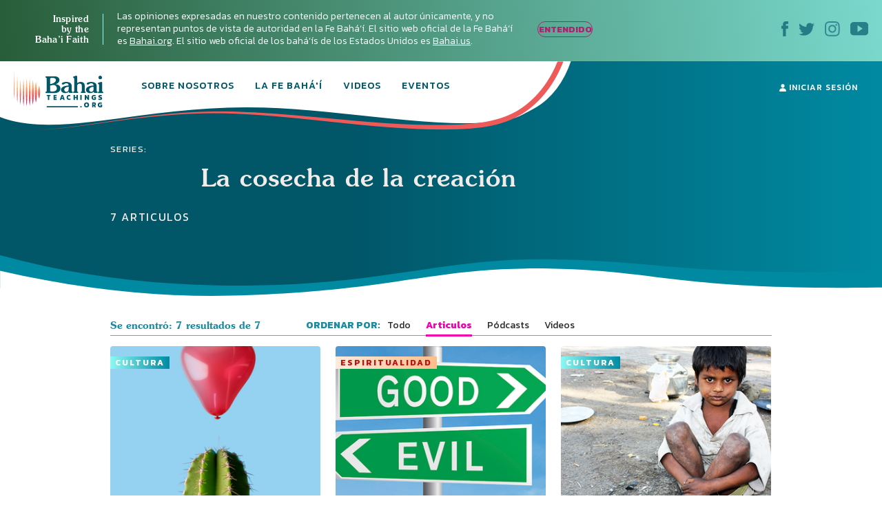

--- FILE ---
content_type: text/html; charset=UTF-8
request_url: https://bahaiteachings.org/es/series/la-cosecha-de-la-creacion/?FilterBy=Articles
body_size: 19785
content:
<!DOCTYPE html><html lang="es-ES"><head><meta charset="UTF-8"><style>.follow-insta,.footer,#country{content-visibility:auto;contain-intrinsic-size:1px 1000px;}</style><link rel="preconnect" href="https://media.bahaiteachings.org" /><link data-optimized="2" rel="stylesheet" href="https://bahaiteachings.org/wp-content/litespeed/css/a41b70374c437d268ba71d1e389ee59d.css?ver=af6a2" /><meta name="HandheldFriendly" content="True"/><meta name="mobile-web-app-capable" content="yes"><meta name="MobileOptimized" content="320"/><meta name="viewport" content="width=device-width, initial-scale=1.0"><link rel="icon" type="image/png" href="https://bahaiteachings.org/wp-content/themes/new-bahaiteachings/static/img/favicons/favicon-196x196.png"
 sizes="196x196"><link rel="icon" type="image/png" href="https://bahaiteachings.org/wp-content/themes/new-bahaiteachings/static/img/favicons/favicon-160x160.png"
 sizes="160x160"><link rel="icon" type="image/png" href="https://bahaiteachings.org/wp-content/themes/new-bahaiteachings/static/img/favicons/favicon-96x96.png"
 sizes="96x96"><link rel="icon" type="image/png" href="https://bahaiteachings.org/wp-content/themes/new-bahaiteachings/static/img/favicons/favicon-60x60.png"
 sizes="60x60"><link rel="icon" type="image/png" href="https://bahaiteachings.org/wp-content/themes/new-bahaiteachings/static/img/favicons/favicon-32x32.png"
 sizes="32x32"><link rel="icon" type="image/png" href="https://bahaiteachings.org/wp-content/themes/new-bahaiteachings/static/img/favicons/favicon-16x16.png"
 sizes="16x16"><meta name="msapplication-TileImage"
 content="https://bahaiteachings.org/wp-content/themes/new-bahaiteachings/static/img/favicons/mstile-144x144.png"><meta name="msapplication-TileColor" content="#2b5797"><meta name="application-name" content="BahaiTeachings"><meta name="apple-mobile-web-app-title" content="BahaiTeachings"><meta name="mobile-web-app-capable" content="BahaiTeachings"><link rel="apple-touch-icon" sizes="57x57"
 href="https://bahaiteachings.org/wp-content/themes/new-bahaiteachings/static/img/favicons/apple-touch-icon-57x57.png"><link rel="apple-touch-icon" sizes="114x114"
 href="https://bahaiteachings.org/wp-content/themes/new-bahaiteachings/static/img/favicons/apple-touch-icon-114x114.png"><link rel="apple-touch-icon" sizes="72x72"
 href="https://bahaiteachings.org/wp-content/themes/new-bahaiteachings/static/img/favicons/apple-touch-icon-72x72.png"><link rel="apple-touch-icon" sizes="144x144"
 href="https://bahaiteachings.org/wp-content/themes/new-bahaiteachings/static/img/favicons/apple-touch-icon-144x144.png"><link rel="apple-touch-icon" sizes="60x60"
 href="https://bahaiteachings.org/wp-content/themes/new-bahaiteachings/static/img/favicons/apple-touch-icon-60x60.png"><link rel="apple-touch-icon" sizes="120x120"
 href="https://bahaiteachings.org/wp-content/themes/new-bahaiteachings/static/img/favicons/apple-touch-icon-120x120.png"><link rel="apple-touch-icon" sizes="76x76"
 href="https://bahaiteachings.org/wp-content/themes/new-bahaiteachings/static/img/favicons/apple-touch-icon-76x76.png"><link rel="apple-touch-icon" sizes="152x152"
 href="https://bahaiteachings.org/wp-content/themes/new-bahaiteachings/static/img/favicons/apple-touch-icon-152x152.png"><link rel='preconnect' href='https://fonts.gstatic.com' crossorigin><link rel='preload' as='style' href="https://fonts.googleapis.com/css?family=Kanit:300,300i,400,400i,500,500i,600,600i,700,700i&display=swap&subset=latin-ext" fetchpriority="low" onload="this.rel='stylesheet'"><link rel='preload' as='style' href="https://fonts.googleapis.com/css?family=Zilla+Slab:300,300i,400,400i,500,500i,600,600i,700,700i&display=swap&subset=latin-ext" fetchpriority="low" onload="this.rel='stylesheet'"><link rel="preload" href="https://bahaiteachings.org/wp-content/themes/new-bahaiteachings/static/fonts/souvenir/Souvenir-Medium.otf" as="font"
 crossorigin="anonymous"><link rel="preload" as="style" href="https://bahaiteachings.org/wp-content/cache/autoptimize/css/autoptimize_single_83ba63a4b688deb5bd6a15bb5b0ac9c4.css?ver=6.3.2" fetchpriority="low" onload="this.rel='stylesheet'"><link rel="preload" as="style" href="https://bahaiteachings.org/wp-content/cache/autoptimize/css/autoptimize_single_45929b37d5051372234ca4d603fcbb11.css?ver=6.3.2" fetchpriority="low" onload="this.rel='stylesheet'"><link rel="preload" as="style" href="https://bahaiteachings.org/wp-content/cache/autoptimize/css/autoptimize_single_9a9e46c028017cfbd7dfdb3fb5061404.css?ver=6.3.2" fetchpriority="low" onload="this.rel='stylesheet'"><link rel="preload" as="style" href="https://bahaiteachings.org/wp-content/cache/autoptimize/css/autoptimize_single_52b1e44779fd50631822a2faeb17f6f8.css?ver=6.3.2" fetchpriority="low" onload="this.rel='stylesheet'"><title>Series: La cosecha de la creación - BahaiTeachings.org</title> <script defer src="[data-uri]"></script> <link rel="dns-prefetch" href="//tags.tiqcdn.com"><meta name='robots' content='index, follow, max-image-preview:large, max-snippet:-1, max-video-preview:-1' /> <script defer src="[data-uri]"></script> <link rel="canonical" href="https://bahaiteachings.org/es/series/la-cosecha-de-la-creacion/" /><meta property="og:locale" content="es_ES" /><meta property="og:type" content="article" /><meta property="og:title" content="Series: La cosecha de la creación" /><meta property="og:url" content="https://bahaiteachings.org/es/series/la-cosecha-de-la-creacion/" /><meta property="og:site_name" content="BahaiTeachings.org" /><meta name="twitter:card" content="summary_large_image" /> <script type="application/ld+json" class="yoast-schema-graph">{"@context":"https://schema.org","@graph":[{"@type":"CollectionPage","@id":"https://bahaiteachings.org/es/series/la-cosecha-de-la-creacion/","url":"https://bahaiteachings.org/es/series/la-cosecha-de-la-creacion/","name":"Series: La cosecha de la creación","isPartOf":{"@id":"https://bahaiteachings.org/es/#website"},"primaryImageOfPage":{"@id":"https://bahaiteachings.org/es/series/la-cosecha-de-la-creacion/#primaryimage"},"image":{"@id":"https://bahaiteachings.org/es/series/la-cosecha-de-la-creacion/#primaryimage"},"thumbnailUrl":"https://bahaiteachings.s3.us-west-1.amazonaws.com/2026/01/26055753/BT-COVER-1.png","breadcrumb":{"@id":"https://bahaiteachings.org/es/series/la-cosecha-de-la-creacion/#breadcrumb"},"inLanguage":"es"},{"@type":"ImageObject","inLanguage":"es","@id":"https://bahaiteachings.org/es/series/la-cosecha-de-la-creacion/#primaryimage","url":"https://bahaiteachings.s3.us-west-1.amazonaws.com/2026/01/26055753/BT-COVER-1.png","contentUrl":"https://bahaiteachings.s3.us-west-1.amazonaws.com/2026/01/26055753/BT-COVER-1.png","width":1118,"height":690},{"@type":"BreadcrumbList","@id":"https://bahaiteachings.org/es/series/la-cosecha-de-la-creacion/#breadcrumb","itemListElement":[{"@type":"ListItem","position":1,"name":"Home","item":"https://bahaiteachings.org/es/"},{"@type":"ListItem","position":2,"name":"La cosecha de la creación"}]},{"@type":"WebSite","@id":"https://bahaiteachings.org/es/#website","url":"https://bahaiteachings.org/es/","name":"BahaiTeachings.org","description":"Personal perspectives inspired by Baha&#039;i teachings","publisher":{"@id":"https://bahaiteachings.org/es/#organization"},"potentialAction":[{"@type":"SearchAction","target":{"@type":"EntryPoint","urlTemplate":"https://bahaiteachings.org/es/?s={search_term_string}"},"query-input":"required name=search_term_string"}],"inLanguage":"es"},{"@type":"Organization","@id":"https://bahaiteachings.org/es/#organization","name":"BahaiTeachings.org","url":"https://bahaiteachings.org/es/","logo":{"@type":"ImageObject","inLanguage":"es","@id":"https://bahaiteachings.org/es/#/schema/logo/image/","url":"https://bahaiteachings.s3.us-west-1.amazonaws.com/2023/11/02051806/logo-desktop.png","contentUrl":"https://bahaiteachings.s3.us-west-1.amazonaws.com/2023/11/02051806/logo-desktop.png","width":130,"height":55,"caption":"BahaiTeachings.org"},"image":{"@id":"https://bahaiteachings.org/es/#/schema/logo/image/"}}]}</script>  <script defer id="pys-version-script" src="[data-uri]"></script> <link rel='dns-prefetch' href='//media.bahaiteachings.org' /><link rel="alternate" type="application/rss+xml" title="BahaiTeachings.org &raquo; Feed" href="https://bahaiteachings.org/es/feed/" /><link rel="alternate" type="application/rss+xml" title="BahaiTeachings.org &raquo; Feed de los comentarios" href="https://bahaiteachings.org/es/comments/feed/" /><link rel="alternate" type="application/rss+xml" title="BahaiTeachings.org &raquo; La cosecha de la creación Series Feed" href="https://bahaiteachings.org/es/series/la-cosecha-de-la-creacion/feed/" /> <script defer id="jquery-core-js-extra" src="[data-uri]"></script> <script type='text/javascript' src='https://bahaiteachings.org/wp-includes/js/jquery/jquery.min.js?ver=3.7.0' id='jquery-core-js'></script> <script data-optimized="1" defer type='text/javascript' src='https://bahaiteachings.org/wp-content/litespeed/js/28759b8f3edffd0006bf0eb8ea27d431.js?ver=2e3f3' id='jquery-migrate-js'></script> <script data-optimized="1" defer type='text/javascript' src='https://bahaiteachings.org/wp-content/litespeed/js/30523e269c5cd80a17ece1ffe1e880a8.js?ver=fc3c1' id='jquery.fitvids-js'></script> <script defer id="fvp-frontend-js-extra" src="[data-uri]"></script> <script data-optimized="1" defer type='text/javascript' src='https://bahaiteachings.org/wp-content/litespeed/js/26908d8b0f02d00f1ef8384dc2b06540.js?ver=3f5de' id='fvp-frontend-js'></script> <script data-optimized="1" defer type='text/javascript' src='https://bahaiteachings.org/wp-content/litespeed/js/161b692df796a84b671d9c2e63fcf92c.js?ver=18d1b' id='printomatic-js-js'></script> <script data-optimized="1" defer type='text/javascript' src='https://bahaiteachings.org/wp-content/litespeed/js/a6256e5682afb40a4a6d7c93118f825c.js?ver=87632' id='_bahaiteachings-jquery-cookie-js'></script> <script data-optimized="1" defer type='text/javascript' src='https://bahaiteachings.org/wp-content/litespeed/js/9838b478e59b486736f5d2dd56d72f45.js?ver=d153c' id='jquery-bind-first-js'></script> <script data-optimized="1" defer type='text/javascript' src='https://bahaiteachings.org/wp-content/litespeed/js/38a7b28711a5d559c8fd6c7c2fa4a2d3.js?ver=7727f' id='js-cookie-pys-js'></script> <script id='pys-js-extra' type="litespeed/javascript">var pysOptions={"staticEvents":{"facebook":{"init_event":[{"delay":0,"type":"static","name":"PageView","pixelIds":["1304039469723024"],"eventID":"313e5c6d-af25-4463-9b63-f4fa2102c035","params":{"page_title":"La cosecha de la creaci\u00f3n","post_type":"series","post_id":1032,"plugin":"PixelYourSite","user_role":"guest","event_url":"bahaiteachings.org\/es\/series\/la-cosecha-de-la-creacion\/"},"e_id":"init_event","ids":[],"hasTimeWindow":!1,"timeWindow":0,"woo_order":"","edd_order":""}]}},"dynamicEvents":[],"triggerEvents":[],"triggerEventTypes":[],"facebook":{"pixelIds":["1304039469723024"],"advancedMatching":[],"advancedMatchingEnabled":!0,"removeMetadata":!1,"contentParams":{"post_type":"series","post_id":1032,"content_name":"La cosecha de la creaci\u00f3n"},"commentEventEnabled":!0,"wooVariableAsSimple":!1,"downloadEnabled":!0,"formEventEnabled":!0,"serverApiEnabled":!0,"wooCRSendFromServer":!1,"send_external_id":null},"debug":"","siteUrl":"https:\/\/bahaiteachings.org","ajaxUrl":"https:\/\/bahaiteachings.org\/wp-admin\/admin-ajax.php","ajax_event":"124f72eaa9","enable_remove_download_url_param":"1","cookie_duration":"7","last_visit_duration":"60","enable_success_send_form":"","ajaxForServerEvent":"1","send_external_id":"1","external_id_expire":"180","google_consent_mode":"1","gdpr":{"ajax_enabled":!1,"all_disabled_by_api":!1,"facebook_disabled_by_api":!1,"analytics_disabled_by_api":!1,"google_ads_disabled_by_api":!1,"pinterest_disabled_by_api":!1,"bing_disabled_by_api":!1,"externalID_disabled_by_api":!1,"facebook_prior_consent_enabled":!0,"analytics_prior_consent_enabled":!0,"google_ads_prior_consent_enabled":null,"pinterest_prior_consent_enabled":!0,"bing_prior_consent_enabled":!0,"cookiebot_integration_enabled":!1,"cookiebot_facebook_consent_category":"marketing","cookiebot_analytics_consent_category":"statistics","cookiebot_tiktok_consent_category":"marketing","cookiebot_google_ads_consent_category":null,"cookiebot_pinterest_consent_category":"marketing","cookiebot_bing_consent_category":"marketing","consent_magic_integration_enabled":!1,"real_cookie_banner_integration_enabled":!1,"cookie_notice_integration_enabled":!1,"cookie_law_info_integration_enabled":!1,"analytics_storage":{"enabled":!0,"value":"granted","filter":!1},"ad_storage":{"enabled":!0,"value":"granted","filter":!1},"ad_user_data":{"enabled":!0,"value":"granted","filter":!1},"ad_personalization":{"enabled":!0,"value":"granted","filter":!1}},"cookie":{"disabled_all_cookie":!1,"disabled_start_session_cookie":!1,"disabled_advanced_form_data_cookie":!1,"disabled_landing_page_cookie":!1,"disabled_first_visit_cookie":!1,"disabled_trafficsource_cookie":!1,"disabled_utmTerms_cookie":!1,"disabled_utmId_cookie":!1},"tracking_analytics":{"TrafficSource":"direct","TrafficLanding":"undefined","TrafficUtms":[],"TrafficUtmsId":[]},"woo":{"enabled":!1},"edd":{"enabled":!1}}</script> <script data-optimized="1" type="litespeed/javascript" data-src='https://bahaiteachings.org/wp-content/litespeed/js/a1d7915523473b71de462fd4d03ed0f8.js?ver=59a8b' id='pys-js'></script> <script defer id="__ytprefs__-js-extra" src="[data-uri]"></script> <script data-optimized="1" defer type='text/javascript' src='https://bahaiteachings.org/wp-content/litespeed/js/6ca54f4b92bd2ade7e724b5e9c54f310.js?ver=3122e' id='__ytprefs__-js'></script> <link rel="https://api.w.org/" href="https://bahaiteachings.org/wp-json/" /><link rel="alternate" type="application/json" href="https://bahaiteachings.org/wp-json/wp/v2/series/1032" /><link rel="EditURI" type="application/rsd+xml" title="RSD" href="https://bahaiteachings.org/xmlrpc.php?rsd" /><meta name="generator" content="WordPress 6.3.2" />  <script defer src="[data-uri]"></script>  <noscript><style id="rocket-lazyload-nojs-css">.rll-youtube-player, [data-lazy-src]{display:none !important;}</style></noscript><link rel="preload" fetchpriority="high" as="image" href="https://bahaiteachings.org/wp-content/themes/new-bahaiteachings/static/img/header-mobile-360.png" type="image/png">  <script defer src="[data-uri]"></script>  <script defer src="[data-uri]"></script> <link rel="alternate"
 href="https://bahaiteachings.org/es/series/la-cosecha-de-la-creacion/?FilterBy=Articles"
 hreflang="es"/> <script defer src="[data-uri]"></script> </head><body class="archive tax-series term-la-cosecha-de-la-creacion term-1032 group-blog">  <script defer src="[data-uri]"></script>  <noscript><iframe src="https://www.googletagmanager.com/ns.html?id=GTM-TTSXT32"
 height="0" width="0" style="display:none;visibility:hidden"></iframe></noscript><div class="bahai-form-open-overlay"></div><div class="top-info _show"><div class="container-big"><div class="flex-btw"><div class="top-info__text"><div class="top-info__title title">Inspired <br class='no-tablet no-mobile'> by the <br class='no-tablet no-mobile'> Baha’i Faith <a href="javascript:void(0)" class="top-info__trigger" id="js-top-info__trigger"></a></div><div class="top-info__desc"> Las opiniones expresadas en nuestro contenido pertenecen al autor únicamente, y no representan puntos de vista de autoridad en la Fe Bahá‘í. El sitio web oficial de la Fe Bahá‘í es <a href="https://www.bahai.org/es" target="_blank">Bahai.org</a>. El sitio web oficial de los bahá’ís de los Estados Unidos es <a href="https://www.bahai.us" target="_blank">Bahai.us</a>.</div> <a href="javascript:void(0)" class="top-info-desktop__trigger no-mobile no-tablet"
 id="js-top-info-desktop__trigger">ENTENDIDO</a></div><div class="top-info__social no-mobile"> <a href="https://www.facebook.com/BahaiTeachingsSpanish" target="_blank" class="top-info__social__link"> <noscript><img src="https://bahaiteachings.org/wp-content/themes/new-bahaiteachings/static/img/icons/icon-fb.svg" alt="Facebook"
 width="10" height="22"></noscript><img class="lazyload" src='data:image/svg+xml,%3Csvg%20xmlns=%22http://www.w3.org/2000/svg%22%20viewBox=%220%200%2010%2022%22%3E%3C/svg%3E' data-src="https://bahaiteachings.org/wp-content/themes/new-bahaiteachings/static/img/icons/icon-fb.svg" alt="Facebook"
 width="10" height="22"> </a> <a href="https://twitter.com/BT_Espanol" target="_blank" class="top-info__social__link"> <noscript><img src="https://bahaiteachings.org/wp-content/themes/new-bahaiteachings/static/img/icons/icon-twitter.svg" alt="Twitter"
 width="23" height="19"></noscript><img class="lazyload" src='data:image/svg+xml,%3Csvg%20xmlns=%22http://www.w3.org/2000/svg%22%20viewBox=%220%200%2023%2019%22%3E%3C/svg%3E' data-src="https://bahaiteachings.org/wp-content/themes/new-bahaiteachings/static/img/icons/icon-twitter.svg" alt="Twitter"
 width="23" height="19"> </a> <a href="https://www.instagram.com/bahaiteachings_spanish" target="_blank" class="top-info__social__link"> <noscript><img src="https://bahaiteachings.org/wp-content/themes/new-bahaiteachings/static/img/icons/icon-instagram-blue.svg"
 alt="Instagram" width="22" height="22"></noscript><img class="lazyload" src='data:image/svg+xml,%3Csvg%20xmlns=%22http://www.w3.org/2000/svg%22%20viewBox=%220%200%2022%2022%22%3E%3C/svg%3E' data-src="https://bahaiteachings.org/wp-content/themes/new-bahaiteachings/static/img/icons/icon-instagram-blue.svg"
 alt="Instagram" width="22" height="22"> </a> <a href="https://www.youtube.com/channel/UCGAuRL71dTSCI2IAT-pGA3A?sub_confirmation=1" target="_blank" class="top-info__social__link"> <noscript><img src="https://bahaiteachings.org/wp-content/themes/new-bahaiteachings/static/img/icons/icon-youtube.svg" alt="YouTube"
 width="26" height="20"></noscript><img class="lazyload" src='data:image/svg+xml,%3Csvg%20xmlns=%22http://www.w3.org/2000/svg%22%20viewBox=%220%200%2026%2020%22%3E%3C/svg%3E' data-src="https://bahaiteachings.org/wp-content/themes/new-bahaiteachings/static/img/icons/icon-youtube.svg" alt="YouTube"
 width="26" height="20"> </a></div></div></div></div><header class="header sticky" style="--color: #fff;"><div class="container-big"> <noscript><img style="display: none;" src="https://bahaiteachings.org/wp-content/themes/new-bahaiteachings/static/img/header-mobile.png" alt=""></noscript><img class="lazyload" style="display: none;" src='data:image/svg+xml,%3Csvg%20xmlns=%22http://www.w3.org/2000/svg%22%20viewBox=%220%200%20210%20140%22%3E%3C/svg%3E' data-src="https://bahaiteachings.org/wp-content/themes/new-bahaiteachings/static/img/header-mobile.png" alt=""><div class="flex-btw"><div class="header__mobile flex-btw"><div class="logo"> <a href="/es" class="logo_link"> <noscript><img src="https://bahaiteachings.org/wp-content/themes/new-bahaiteachings/static/img/logo-mobile-main.png"
 alt="BahaiTeachings.org" class="no-desktop" width="210" height="40"></noscript><img src='data:image/svg+xml,%3Csvg%20xmlns=%22http://www.w3.org/2000/svg%22%20viewBox=%220%200%20210%2040%22%3E%3C/svg%3E' data-src="https://bahaiteachings.org/wp-content/themes/new-bahaiteachings/static/img/logo-mobile-main.png"
 alt="BahaiTeachings.org" class="lazyload no-desktop" width="210" height="40"> <noscript><img src="https://bahaiteachings.org/wp-content/themes/new-bahaiteachings/static/img/logo-desktop.svg"
 alt="BahaiTeachings.org" class="no-mobile no-tablet" width="130" height="50"></noscript><img src='data:image/svg+xml,%3Csvg%20xmlns=%22http://www.w3.org/2000/svg%22%20viewBox=%220%200%20130%2050%22%3E%3C/svg%3E' data-src="https://bahaiteachings.org/wp-content/themes/new-bahaiteachings/static/img/logo-desktop.svg"
 alt="BahaiTeachings.org" class="lazyload no-mobile no-tablet" width="130" height="50"> </a></div> <a href="javascript:void(0)" class="mobile-menu-burger" id="js-mobile-menu"> <span></span> <span></span> <span></span> </a></div><div class="mobile-menu flex-btw"><ul class="nav"><li class="nav__item  "> <a href="https://bahaiteachings.org/es/nosotros/ "
 class="nav__link  ">Sobre Nosotros</a></li><li class="nav__item  "> <a href="https://bahaiteachings.org/es/fe-bahai/ "
 class="nav__link  ">La Fe Bahá'í</a></li><li class="nav__item  "> <a href="https://bahaiteachings.org/es/el-video/ "
 class="nav__link  ">Videos</a></li><li class="nav__item  "> <a href="https://bahaiteachings.org/events/ "
 class="nav__link  ">Eventos</a></li><li class="nav__item  no-desktop"> <a href="#join-newsletter "
 class="nav__link  open-popup-link">Recibe nuestro boletín</a></li><li class="nav__item no-desktop"><a href="/es/iniciar-sesion/"
 class="nav__link">Iniciar Sesión</a></li></ul><div class="header__login no-mobile no-tablet"> <a href="/es/iniciar-sesion/" class="nav__link"> <svg xmlns="http://www.w3.org/2000/svg" fill="#fff" width="10" height="11"
 viewBox="0 0 10 11"> <path d="M9.526 10.882H.474c-.218 0-.384-.17-.384-.393C.09 7.713 1.833 6.181 5 6.181s4.91 1.532 4.91 4.308c0 .223-.166.393-.384.393zM5 5.605c-1.41 0-2.551-1.27-2.551-2.829C2.449 1.257 3.55.118 5 .118s2.551 1.14 2.551 2.658c0 1.559-1.14 2.829-2.551 2.829z"/> </svg> Iniciar Sesión </a></div><div class="header__info"><div class="m-b-10">Las opiniones expresadas en nuestro contenido pertenecen al autor únicamente, y no representan puntos de vista de autoridad en la Fe Bahá’í.</div> <a data-tool="toggle" data-action="open-forms" class="header__info__link"> ¿Quiero ser bahá'í? <i
 class="icon icon-arrow-link-black"></i></a></div><div id="for-static-form-tablet" style="order: 5; width: 100%;"></div></div></div></div></header> <script defer src="[data-uri]"></script> <div class="after-header"></div><div class="content-padder"><div class="main-banner"><div class="main-banner category-banner series-banner"
 style="background: linear-gradient(to right, #015668 0%, #015668 40%, #008aa2 100%);"><div class="container-fluid"><div class="main-banner__img category-banner-line"><div class="no-mobile"> <svg xmlns="http://www.w3.org/2000/svg" width="1920" height="91" viewBox="0 0 1920 91"> <path fill="#008aa2" fill-rule="evenodd"
 d="M-94.643-240.011L-183-60.623C17.37 20.045 236.233 62.451 473.59 66.593c356.037 6.213 474.48-60.816 732.937-56.306 258.456 4.51 269.924 38.456 789.221 24.365 154.605-4.196 240.59-30.792 257.956-79.788l-.02-.007c21.836 72.128-64.16 110.818-257.988 116.072-519.542 14.083-540.635-34.634-799.213-39.137-258.578-4.504-331.04 49.542-690.222 58.642C266.806 96.502 10.386 53.761-263-37.786l168.357-202.225z"/> <path transform="translate(0, 30)" fill="#FFF" fill-rule="evenodd"
 d="M1196.135.266c245.453 4.276 276.917 48.397 723.856 40.818L1920 64H0V4.976C176.306 45.017 344.943 62.998 505.913 58.92 865.094 49.816 937.557-4.238 1196.135.266z"/> </svg></div><div class="no-tablet no-desktop"> <svg xmlns="http://www.w3.org/2000/svg" width="320" height="38" viewBox="0 0 320 38"> <path fill="#008aa2" fill-rule="evenodd"
 d="M-132.485-89.504L-155-18.165C-101.08 12.612-42.398 28 21.048 28 116.217 28 147.554.443 216.64.443c69.086 0 72.309 13.459 211.01 4.225 40.984-2.729 63.802-13.787 68.456-33.174 5.844 28.378-16.97 44.282-68.442 47.71-138.671 9.238-144.531-10.07-213.602-10.07S125.892 31.22 30.02 37.353C-33.895 41.44-102.568 26.157-176-8.501l43.515-81.003z"/> <path transform="translate(0, 8)" fill="#FFF" fill-rule="evenodd"
 d="M214.062 0c44.073 0 62.41 7.891 105.936 11.195L320 35H0v-6.165a321.37 321.37 0 0 0 30.02-.508C125.893 22.171 144.99 0 214.062 0z"/> </svg></div></div></div><div class="main-banner__text category-banner-block"><div class="container"><div class="series-banner-text"><div class="banner-subcat-name">SERIES:</div><h1 class="series-title">La cosecha de la creación</h1><div class="series-count">7 ARTICULOS</div></div></div></div></div></div><div class="container"><div class="search-sort"><div class="flex-btw"><div class="sort-result title"> Se encontró: 7 resultados de 7</div><div class="sort-items no-desktop"> <span class="sort-name">ORDENAR POR: </span> <select name="forma" onchange="location = this.value;" class="sort-select" id="js-sort-styler"><option value="https://bahaiteachings.org/es/series/la-cosecha-de-la-creacion?FilterBy=All"
 >Todo</option><option value="https://bahaiteachings.org/es/series/la-cosecha-de-la-creacion?FilterBy=Articles"
 selected                                                            >Articulos</option><option value="https://bahaiteachings.org/es/series/la-cosecha-de-la-creacion?FilterBy=Podcasts"
 >Pódcasts</option><option value="https://bahaiteachings.org/es/series/la-cosecha-de-la-creacion?FilterBy=Videos"
 >Videos</option> </select></div><div class="sort-items no-mobile no-tablet"> <span class="sort-name">ORDENAR POR: </span><ul class="sort-nav"><li class="sort-nav__item  ?>"> <a href="https://bahaiteachings.org/es/series/la-cosecha-de-la-creacion?FilterBy=All" class="sort-nav__link"> Todo </a></li><li class="sort-nav__item sort-nav__item_active"> <a href="https://bahaiteachings.org/es/series/la-cosecha-de-la-creacion?FilterBy=Articles" class="sort-nav__link"> Articulos </a></li><li class="sort-nav__item "> <a href="https://bahaiteachings.org/es/series/la-cosecha-de-la-creacion?FilterBy=Podcasts" class="sort-nav__link"> Pódcasts </a></li><li class="sort-nav__item "> <a href="https://bahaiteachings.org/es/series/la-cosecha-de-la-creacion?FilterBy=Videos" class="sort-nav__link"> Videos </a></li></ul></div></div></div></div><div class="content"><div class="container"><div class="posts flex-btw"><div class="post-item post-tablet-half post-mobile-full post-type-default"> <a href="https://bahaiteachings.org/es/artes-and-cultura/" class="post-item__tag tag_history"
 style="background: linear-gradient(to right, #8cf8f2 0, #008aa2 100%);
 color:#ffffff">CULTURA</a> <a href="https://bahaiteachings.org/es/por-que-sufrimos/"><div class="post-item__img"> <picture><source data-srcset="https://media.bahaiteachings.org/2026/01/26055753/BT-COVER-1__v522x235__crop_upscale.webp"><noscript><img src="https://media.bahaiteachings.org/2026/01/26055753/BT-COVER-1__v522x235__crop_upscale.jpeg" alt="¿Por qué sufrimos?" class=""></noscript><img src='data:image/svg+xml,%3Csvg%20xmlns=%22http://www.w3.org/2000/svg%22%20viewBox=%220%200%20210%20140%22%3E%3C/svg%3E' data-src="https://media.bahaiteachings.org/2026/01/26055753/BT-COVER-1__v522x235__crop_upscale.jpeg" alt="¿Por qué sufrimos?" class="lazyload "></picture></div> </a><div class="post-item__desc"> <a href="https://bahaiteachings.org/es/por-que-sufrimos/"><h3 class="post-item__title title-h3 m-t-5">¿Por qué sufrimos?</h3> </a><div class="author m-t-5"> Marco Oliveira</div></div></div><div class="post-item post-tablet-half post-mobile-full post-type-default"> <a href="https://bahaiteachings.org/es/espiritualidad/" class="post-item__tag tag_history"
 style="background: linear-gradient(to right, #feebdb 0, #fbbe8b 100%);
 color:#be1313">ESPIRITUALIDAD</a> <a href="https://bahaiteachings.org/es/que-es-la-maldad-extrema/"><div class="post-item__img"> <picture><source data-srcset="https://media.bahaiteachings.org/2014/12/What-is-Extreme-Evil-__v522x235__crop_upscale.webp"><noscript><img src="https://media.bahaiteachings.org/2014/12/What-is-Extreme-Evil-__v522x235__crop_upscale.jpeg" alt="¿Qué es la maldad extrema?" class=""></noscript><img src='data:image/svg+xml,%3Csvg%20xmlns=%22http://www.w3.org/2000/svg%22%20viewBox=%220%200%20210%20140%22%3E%3C/svg%3E' data-src="https://media.bahaiteachings.org/2014/12/What-is-Extreme-Evil-__v522x235__crop_upscale.jpeg" alt="¿Qué es la maldad extrema?" class="lazyload "></picture></div> </a><div class="post-item__desc"> <a href="https://bahaiteachings.org/es/que-es-la-maldad-extrema/"><h3 class="post-item__title title-h3 m-t-5">¿Qué es la maldad extrema?</h3> </a><div class="author m-t-5"> Marco Oliveira</div></div></div><div class="post-item post-tablet-half post-mobile-full post-type-default"> <a href="https://bahaiteachings.org/es/artes-and-cultura/" class="post-item__tag tag_history"
 style="background: linear-gradient(to right, #8cf8f2 0, #008aa2 100%);
 color:#ffffff">CULTURA</a> <a href="https://bahaiteachings.org/es/un-punto-de-partida-para-comprender-el-sufrimiento/"><div class="post-item__img"> <picture><source data-srcset="https://media.bahaiteachings.org/2014/12/a-starting-point-for-understanding-suffering__v522x235__crop_upscale.webp"><noscript><img src="https://media.bahaiteachings.org/2014/12/a-starting-point-for-understanding-suffering__v522x235__crop_upscale.jpeg" alt="Un punto de partida para comprender el sufrimiento" class=""></noscript><img src='data:image/svg+xml,%3Csvg%20xmlns=%22http://www.w3.org/2000/svg%22%20viewBox=%220%200%20210%20140%22%3E%3C/svg%3E' data-src="https://media.bahaiteachings.org/2014/12/a-starting-point-for-understanding-suffering__v522x235__crop_upscale.jpeg" alt="Un punto de partida para comprender el sufrimiento" class="lazyload "></picture></div> </a><div class="post-item__desc"> <a href="https://bahaiteachings.org/es/un-punto-de-partida-para-comprender-el-sufrimiento/"><h3 class="post-item__title title-h3 m-t-5">Un punto de partida para comprender el sufrimiento</h3> </a><div class="author m-t-5"> Marco Oliveira</div></div></div><div class="post-item post-tablet-half post-mobile-full post-type-default"> <a href="https://bahaiteachings.org/es/espiritualidad/" class="post-item__tag tag_history"
 style="background: linear-gradient(to right, #feebdb 0, #fbbe8b 100%);
 color:#be1313">ESPIRITUALIDAD</a> <a href="https://bahaiteachings.org/es/como-ven-las-personas-espirituales-el-sufrimiento-extremo/"><div class="post-item__img"> <picture><source data-srcset="https://media.bahaiteachings.org/2014/12/How-Spiritual-People-See-Extreme-Suffering__v522x235__crop_upscale.webp"><noscript><img src="https://media.bahaiteachings.org/2014/12/How-Spiritual-People-See-Extreme-Suffering__v522x235__crop_upscale.jpeg" alt="Cómo ven las personas espirituales el sufrimiento extremo" class=""></noscript><img src='data:image/svg+xml,%3Csvg%20xmlns=%22http://www.w3.org/2000/svg%22%20viewBox=%220%200%20210%20140%22%3E%3C/svg%3E' data-src="https://media.bahaiteachings.org/2014/12/How-Spiritual-People-See-Extreme-Suffering__v522x235__crop_upscale.jpeg" alt="Cómo ven las personas espirituales el sufrimiento extremo" class="lazyload "></picture></div> </a><div class="post-item__desc"> <a href="https://bahaiteachings.org/es/como-ven-las-personas-espirituales-el-sufrimiento-extremo/"><h3 class="post-item__title title-h3 m-t-5">Cómo ven las personas espirituales el sufrimiento extremo</h3> </a><div class="author m-t-5"> Marco Oliveira</div></div></div><div class="post-item post-tablet-half post-mobile-full post-type-default"> <a href="https://bahaiteachings.org/es/artes-and-cultura/" class="post-item__tag tag_history"
 style="background: linear-gradient(to right, #8cf8f2 0, #008aa2 100%);
 color:#ffffff">CULTURA</a> <a href="https://bahaiteachings.org/es/puede-el-sufrimiento-ser-justo-y-proporcional/"><div class="post-item__img"> <picture><source data-srcset="https://media.bahaiteachings.org/2014/12/Can-Suffering-Be-Fair-and-Proportional-__v522x235__crop_upscale.webp"><noscript><img src="https://media.bahaiteachings.org/2014/12/Can-Suffering-Be-Fair-and-Proportional-__v522x235__crop_upscale.jpeg" alt="¿Puede el sufrimiento ser justo y proporcional?" class=""></noscript><img src='data:image/svg+xml,%3Csvg%20xmlns=%22http://www.w3.org/2000/svg%22%20viewBox=%220%200%20210%20140%22%3E%3C/svg%3E' data-src="https://media.bahaiteachings.org/2014/12/Can-Suffering-Be-Fair-and-Proportional-__v522x235__crop_upscale.jpeg" alt="¿Puede el sufrimiento ser justo y proporcional?" class="lazyload "></picture></div> </a><div class="post-item__desc"> <a href="https://bahaiteachings.org/es/puede-el-sufrimiento-ser-justo-y-proporcional/"><h3 class="post-item__title title-h3 m-t-5">¿Puede el sufrimiento ser justo y proporcional?</h3> </a><div class="author m-t-5"> Marco Oliveira</div></div></div><div class="post-item post-tablet-half post-mobile-full post-type-default"> <a href="https://bahaiteachings.org/es/religion-es/" class="post-item__tag tag_history"
 style="background: linear-gradient(to right, #008aa2 0, #015668 100%);
 color:#ffffff">RELIGIóN</a> <a href="https://bahaiteachings.org/es/como-define-el-mal/"><div class="post-item__img"> <picture><source data-srcset="https://media.bahaiteachings.org/2014/12/How-Do-You-Define-Evil-__v522x235__crop_upscale.webp"><noscript><img src="https://media.bahaiteachings.org/2014/12/How-Do-You-Define-Evil-__v522x235__crop_upscale.jpeg" alt="¿Cómo define el mal?" class=""></noscript><img src='data:image/svg+xml,%3Csvg%20xmlns=%22http://www.w3.org/2000/svg%22%20viewBox=%220%200%20210%20140%22%3E%3C/svg%3E' data-src="https://media.bahaiteachings.org/2014/12/How-Do-You-Define-Evil-__v522x235__crop_upscale.jpeg" alt="¿Cómo define el mal?" class="lazyload "></picture></div> </a><div class="post-item__desc"> <a href="https://bahaiteachings.org/es/como-define-el-mal/"><h3 class="post-item__title title-h3 m-t-5">¿Cómo define el mal?</h3> </a><div class="author m-t-5"> Marco Oliveira</div></div></div><div class="post-item post-tablet-half post-mobile-full post-type-default"> <a href="https://bahaiteachings.org/es/espiritualidad/" class="post-item__tag tag_history"
 style="background: linear-gradient(to right, #feebdb 0, #fbbe8b 100%);color:#be1313"> ESPIRITUALIDAD </a> <a href="https://bahaiteachings.org/es/es-el-sufrimiento-una-prueba-divina/"><div class="post-item__img"> <picture><source data-srcset="https://media.bahaiteachings.org/2015/01/is-suffering-a-divine-test__v522x235__crop_upscale.webp"><noscript><img src="https://media.bahaiteachings.org/2015/01/is-suffering-a-divine-test__v522x235__crop_upscale.jpeg" alt="¿Es el sufrimiento una prueba divina?" class=""></noscript><img src='data:image/svg+xml,%3Csvg%20xmlns=%22http://www.w3.org/2000/svg%22%20viewBox=%220%200%20210%20140%22%3E%3C/svg%3E' data-src="https://media.bahaiteachings.org/2015/01/is-suffering-a-divine-test__v522x235__crop_upscale.jpeg" alt="¿Es el sufrimiento una prueba divina?" class="lazyload "></picture></div> </a><div class="post-item__desc"> <a href="https://bahaiteachings.org/es/es-el-sufrimiento-una-prueba-divina/"><h3 class="post-item__title title-h3 m-t-5">¿Es el sufrimiento una prueba divina?</h3> </a><div class="author m-t-5"> Marco Oliveira</div></div></div></div></div></div></div><div class="how-bottom-fix no-tablet no-desktop" id="become-form-settings"
 data-error_required="casilla obligatoria"
 data-error_invalid="casilla inválida"
 data-error_invalid_email="correo inválido"  data-form_view="hidden"
 data-form_view_tablet="hidden"
 data-form_type="fixed"
 data-scroll_top="1700"><div class="how-bottom-block"> <a data-tool="toggle" data-action="open-forms" class="how-bottom-open"></a><div class="how-bottom-link">Conecta con los Bahá'ís de tu área</div> <a data-tool="toggle" data-action="close-opener" class="how-bottom-close">x</a></div></div> <div class="follow-insta "><div class="container"><div class="title follow-insta__title"> Síguenos en Instagram <a href="https://www.instagram.com/bahaiteachings_spanish" class="follow-instagram-link" target="_blank"> @bahaiteachings_spanish</a></div></div><div class="container-fluid"><div class="follow-insta__carousel"><ul id="rudr_instafeed"></ul><div id="sb_instagram" class="sbi sbi_col_10  sbi_width_resp" style="padding-bottom: 20px;width: 100%;" data-feedid="sbi_17841404123662953#8" data-res="thumb" data-cols="10" data-num="8" data-shortcode-atts="{&quot;user&quot;:&quot;bahaiteachings_spanish&quot;,&quot;imageres&quot;:&quot;thumb&quot;,&quot;cachetime&quot;:30}"  data-postid="33907" data-locatornonce="ce39375e33" data-sbi-flags="favorLocal"><div id="sbi_images"  style="gap: 20px;"><div class="bahaiteachings_sbi_item sbi_type_image sbi_new sbi_transition" id="bahaiteachings_sbi_18304789885258329" data-date="1768563531"><div class="sbi_photo_wrap"> <a class="bahaiteachings_sbi_photo" href="https://www.instagram.com/p/DTkfeO_iFrb/" target="_blank" rel="noopener nofollow"  > <span class="sbi-screenreader">De igual modo, cuando os encontréis con personas </span> <picture><source media="(min-width:400px)" data-srcset="https://media.bahaiteachings.org/sb-instagram-feed-images/616383377_18427589650137456_1929261437654092456_n__v400x400__crop_upscale.webp"><source media="(min-width:400px)" data-srcset="https://media.bahaiteachings.org/sb-instagram-feed-images/616383377_18427589650137456_1929261437654092456_n__v400x400__crop_upscale.jpeg"><source data-srcset="https://media.bahaiteachings.org/sb-instagram-feed-images/616383377_18427589650137456_1929261437654092456_n__v284x284__crop_upscale.webp"><noscript><img src="https://media.bahaiteachings.org/sb-instagram-feed-images/616383377_18427589650137456_1929261437654092456_n__v284x284__crop_upscale.jpeg" alt="De igual modo, cuando os encontréis con personas cuyas opiniones difieren de las vuestras, no les volváis la cara. Todas están buscando la verdad, y existen muchos caminos que conducen a ella. La verdad tiene muchos aspectos, pero siempre es una.
No permitáis que la diferencia de opinión, o la diversidad de pensamiento os distancien de vuestros semejantes, o que sea causa de discordia, de odio y rivalidad en vuestro corazón. Por el contrario, indagad diligentemente la verdad y haced de todos los seres humanos vuestros amigos. Todo edificio se construye con muchas piedras diferentes; sin embargo, cada una depende de la otra en un grado tal que si alguna se desplazara, todo el edificio sufriría; y y si alguna fuese defectuosa, la estructura sería imperfecta. - #AbdulBaha  #Bahai #Espiritualidad #Unidad #Humanidad
(La sabiduría de Abdu’l-Bahá)" class=""></noscript><img src='data:image/svg+xml,%3Csvg%20xmlns=%22http://www.w3.org/2000/svg%22%20viewBox=%220%200%20210%20140%22%3E%3C/svg%3E' data-src="https://media.bahaiteachings.org/sb-instagram-feed-images/616383377_18427589650137456_1929261437654092456_n__v284x284__crop_upscale.jpeg" alt="De igual modo, cuando os encontréis con personas cuyas opiniones difieren de las vuestras, no les volváis la cara. Todas están buscando la verdad, y existen muchos caminos que conducen a ella. La verdad tiene muchos aspectos, pero siempre es una.
No permitáis que la diferencia de opinión, o la diversidad de pensamiento os distancien de vuestros semejantes, o que sea causa de discordia, de odio y rivalidad en vuestro corazón. Por el contrario, indagad diligentemente la verdad y haced de todos los seres humanos vuestros amigos. Todo edificio se construye con muchas piedras diferentes; sin embargo, cada una depende de la otra en un grado tal que si alguna se desplazara, todo el edificio sufriría; y y si alguna fuese defectuosa, la estructura sería imperfecta. - #AbdulBaha  #Bahai #Espiritualidad #Unidad #Humanidad
(La sabiduría de Abdu’l-Bahá)" class="lazyload "></picture> </a></div></div><div class="bahaiteachings_sbi_item sbi_type_image sbi_new sbi_transition" id="bahaiteachings_sbi_18087970013101623" data-date="1768388594"><div class="sbi_photo_wrap"> <a class="bahaiteachings_sbi_photo" href="https://www.instagram.com/p/DTfRzoiCFvD/" target="_blank" rel="noopener nofollow"  > <span class="sbi-screenreader">En el jardín de tu corazón no plantes sino la ro</span> <picture><source media="(min-width:400px)" data-srcset="https://media.bahaiteachings.org/sb-instagram-feed-images/615345523_18427362049137456_913108555207988285_n__v400x400__crop_upscale.webp"><source media="(min-width:400px)" data-srcset="https://media.bahaiteachings.org/sb-instagram-feed-images/615345523_18427362049137456_913108555207988285_n__v400x400__crop_upscale.jpeg"><source data-srcset="https://media.bahaiteachings.org/sb-instagram-feed-images/615345523_18427362049137456_913108555207988285_n__v284x284__crop_upscale.webp"><noscript><img src="https://media.bahaiteachings.org/sb-instagram-feed-images/615345523_18427362049137456_913108555207988285_n__v284x284__crop_upscale.jpeg" alt="En el jardín de tu corazón no plantes sino la rosa del amor, y no te desligues del ruiseñor del afecto y del deseo. Atesora la compañía de los justos... - #Bahaullah⠀
⠀
#Bahai #Amor #Justicia #Espiritualidad" class=""></noscript><img src='data:image/svg+xml,%3Csvg%20xmlns=%22http://www.w3.org/2000/svg%22%20viewBox=%220%200%20210%20140%22%3E%3C/svg%3E' data-src="https://media.bahaiteachings.org/sb-instagram-feed-images/615345523_18427362049137456_913108555207988285_n__v284x284__crop_upscale.jpeg" alt="En el jardín de tu corazón no plantes sino la rosa del amor, y no te desligues del ruiseñor del afecto y del deseo. Atesora la compañía de los justos... - #Bahaullah⠀
⠀
#Bahai #Amor #Justicia #Espiritualidad" class="lazyload "></picture> </a></div></div><div class="bahaiteachings_sbi_item sbi_type_image sbi_new sbi_transition" id="bahaiteachings_sbi_18557198797007445" data-date="1768225961"><div class="sbi_photo_wrap"> <a class="bahaiteachings_sbi_photo" href="https://www.instagram.com/p/DTabm8YiAAy/" target="_blank" rel="noopener nofollow"  > <span class="sbi-screenreader">¡La alegría nos da alas! Cuando estamos contento</span> <picture><source media="(min-width:400px)" data-srcset="https://media.bahaiteachings.org/sb-instagram-feed-images/615895390_18427152052137456_2143137080204082850_n__v400x400__crop_upscale.webp"><source media="(min-width:400px)" data-srcset="https://media.bahaiteachings.org/sb-instagram-feed-images/615895390_18427152052137456_2143137080204082850_n__v400x400__crop_upscale.jpeg"><source data-srcset="https://media.bahaiteachings.org/sb-instagram-feed-images/615895390_18427152052137456_2143137080204082850_n__v284x284__crop_upscale.webp"><noscript><img src="https://media.bahaiteachings.org/sb-instagram-feed-images/615895390_18427152052137456_2143137080204082850_n__v284x284__crop_upscale.jpeg" alt="¡La alegría nos da alas! Cuando estamos contentos nuestra fuerza es más vital, nuestra inteligencia más aguda y nuestro entendimiento menos nublado. Nos sentimos más capacitados para enfrentarnos con el mundo y para encontrar nuestra esfera de utilidad. Pero cuando la tristeza nos visita nos debilitamos, nuestro vigor nos abandona, nuestro entendimiento se nubla y nuestra inteligencia se vela. Las realidades de la vida parecen eludir nuestra comprensión, los ojos de nuestro espíritu no aciertan a descubrir los misterios sagrados, y nos convertimos en seres casi muertos.  No existe ser humano que no esté sometido a estas dos influencias; pero todos los sufrimientos y las penas que existen provienen del mundo material; el mundo espiritual sólo confiere alegría. - #AbdulBaha  #Bahai #Felicidad #Alegria #Espiritualidad
(La Sabiduría de Abdu’l-Bahá)" class=""></noscript><img src='data:image/svg+xml,%3Csvg%20xmlns=%22http://www.w3.org/2000/svg%22%20viewBox=%220%200%20210%20140%22%3E%3C/svg%3E' data-src="https://media.bahaiteachings.org/sb-instagram-feed-images/615895390_18427152052137456_2143137080204082850_n__v284x284__crop_upscale.jpeg" alt="¡La alegría nos da alas! Cuando estamos contentos nuestra fuerza es más vital, nuestra inteligencia más aguda y nuestro entendimiento menos nublado. Nos sentimos más capacitados para enfrentarnos con el mundo y para encontrar nuestra esfera de utilidad. Pero cuando la tristeza nos visita nos debilitamos, nuestro vigor nos abandona, nuestro entendimiento se nubla y nuestra inteligencia se vela. Las realidades de la vida parecen eludir nuestra comprensión, los ojos de nuestro espíritu no aciertan a descubrir los misterios sagrados, y nos convertimos en seres casi muertos.  No existe ser humano que no esté sometido a estas dos influencias; pero todos los sufrimientos y las penas que existen provienen del mundo material; el mundo espiritual sólo confiere alegría. - #AbdulBaha  #Bahai #Felicidad #Alegria #Espiritualidad
(La Sabiduría de Abdu’l-Bahá)" class="lazyload "></picture> </a></div></div><div class="bahaiteachings_sbi_item sbi_type_image sbi_new sbi_transition" id="bahaiteachings_sbi_17935383057117637" data-date="1768064952"><div class="sbi_photo_wrap"> <a class="bahaiteachings_sbi_photo" href="https://www.instagram.com/p/DTVogfhCJYR/" target="_blank" rel="noopener nofollow"  > <span class="sbi-screenreader">Nunca pierdas la confianza en Dios. Ten siempre es</span> <picture><source media="(min-width:400px)" data-srcset="https://media.bahaiteachings.org/sb-instagram-feed-images/613726033_18426943276137456_3880857392431388498_n__v400x400__crop_upscale.webp"><source media="(min-width:400px)" data-srcset="https://media.bahaiteachings.org/sb-instagram-feed-images/613726033_18426943276137456_3880857392431388498_n__v400x400__crop_upscale.jpeg"><source data-srcset="https://media.bahaiteachings.org/sb-instagram-feed-images/613726033_18426943276137456_3880857392431388498_n__v284x284__crop_upscale.webp"><noscript><img src="https://media.bahaiteachings.org/sb-instagram-feed-images/613726033_18426943276137456_3880857392431388498_n__v284x284__crop_upscale.jpeg" alt="Nunca pierdas la confianza en Dios. Ten siempre esperanza, pues las dádivas de Dios nunca cesan de descender sobre el hombre. Si se observa desde cierta perspectiva, parecen decrecer, mas, vistas desde otro ángulo, son plenas y completas. El hombre, en todas las condiciones, está inmerso en un mar de bendiciones de Dios. Por tanto, no desesperes en ninguna circunstancia, sino más bien permanece firme en tu esperanza. - #AbdulBaha⠀
⠀
#bahai #espiritualidad #confianzaendios #confianza esperanza" class=""></noscript><img src='data:image/svg+xml,%3Csvg%20xmlns=%22http://www.w3.org/2000/svg%22%20viewBox=%220%200%20210%20140%22%3E%3C/svg%3E' data-src="https://media.bahaiteachings.org/sb-instagram-feed-images/613726033_18426943276137456_3880857392431388498_n__v284x284__crop_upscale.jpeg" alt="Nunca pierdas la confianza en Dios. Ten siempre esperanza, pues las dádivas de Dios nunca cesan de descender sobre el hombre. Si se observa desde cierta perspectiva, parecen decrecer, mas, vistas desde otro ángulo, son plenas y completas. El hombre, en todas las condiciones, está inmerso en un mar de bendiciones de Dios. Por tanto, no desesperes en ninguna circunstancia, sino más bien permanece firme en tu esperanza. - #AbdulBaha⠀
⠀
#bahai #espiritualidad #confianzaendios #confianza esperanza" class="lazyload "></picture> </a></div></div><div class="bahaiteachings_sbi_item sbi_type_image sbi_new sbi_transition" id="bahaiteachings_sbi_17907215232319445" data-date="1767859417"><div class="sbi_photo_wrap"> <a class="bahaiteachings_sbi_photo" href="https://www.instagram.com/p/DTPgeyWCGKD/" target="_blank" rel="noopener nofollow"  > <span class="sbi-screenreader">La facultad meditativa es semejante a un espejo: s</span> <picture><source media="(min-width:400px)" data-srcset="https://media.bahaiteachings.org/sb-instagram-feed-images/588509838_18426672997137456_3542577845723604693_n__v400x400__crop_upscale.webp"><source media="(min-width:400px)" data-srcset="https://media.bahaiteachings.org/sb-instagram-feed-images/588509838_18426672997137456_3542577845723604693_n__v400x400__crop_upscale.jpeg"><source data-srcset="https://media.bahaiteachings.org/sb-instagram-feed-images/588509838_18426672997137456_3542577845723604693_n__v284x284__crop_upscale.webp"><noscript><img src="https://media.bahaiteachings.org/sb-instagram-feed-images/588509838_18426672997137456_3542577845723604693_n__v284x284__crop_upscale.jpeg" alt="La facultad meditativa es semejante a un espejo: si se sitúa frente a los objetos terrenales, los reflejará. Por consiguiente, si el espíritu del ser humano se encuentra en contemplación de las cosas terrenales, será informado de ellas. Pero si volvéis vuestro espejo espiritual hacia el cielo, las constelaciones celestiales y los rayos del Sol de la Realidad se reflejarán en vuestros corazones y obtendréis las virtudes del Reino.
Conservemos, por tanto, esta facultad debidamente orientada, volviéndola hacia el Sol Celestial y no hacia los objetos terrenales, para que así podamos descubrir los secretos del Reino y comprender las alegorías de la Biblia y los misterios del espíritu.
Ojalá que seamos, en verdad, espejos reflejando las realidades celestiales, y que nos volvamos tan puros que podamos reflejar las estrellas del cielo. – #AbdulBaha  #Bahai #Espiritualidad #Alma #Bondad 
(La saboduría de Abdu’l-Baha)" class=""></noscript><img src='data:image/svg+xml,%3Csvg%20xmlns=%22http://www.w3.org/2000/svg%22%20viewBox=%220%200%20210%20140%22%3E%3C/svg%3E' data-src="https://media.bahaiteachings.org/sb-instagram-feed-images/588509838_18426672997137456_3542577845723604693_n__v284x284__crop_upscale.jpeg" alt="La facultad meditativa es semejante a un espejo: si se sitúa frente a los objetos terrenales, los reflejará. Por consiguiente, si el espíritu del ser humano se encuentra en contemplación de las cosas terrenales, será informado de ellas. Pero si volvéis vuestro espejo espiritual hacia el cielo, las constelaciones celestiales y los rayos del Sol de la Realidad se reflejarán en vuestros corazones y obtendréis las virtudes del Reino.
Conservemos, por tanto, esta facultad debidamente orientada, volviéndola hacia el Sol Celestial y no hacia los objetos terrenales, para que así podamos descubrir los secretos del Reino y comprender las alegorías de la Biblia y los misterios del espíritu.
Ojalá que seamos, en verdad, espejos reflejando las realidades celestiales, y que nos volvamos tan puros que podamos reflejar las estrellas del cielo. – #AbdulBaha  #Bahai #Espiritualidad #Alma #Bondad 
(La saboduría de Abdu’l-Baha)" class="lazyload "></picture> </a></div></div><div class="bahaiteachings_sbi_item sbi_type_image sbi_new sbi_transition" id="bahaiteachings_sbi_18091132054792330" data-date="1767696915"><div class="sbi_photo_wrap"> <a class="bahaiteachings_sbi_photo" href="https://www.instagram.com/p/DTKqiKECNay/" target="_blank" rel="noopener nofollow"  > <span class="sbi-screenreader">No desesperéis! Trabajad con tesón. La sincerida</span> <picture><source media="(min-width:400px)" data-srcset="https://media.bahaiteachings.org/sb-instagram-feed-images/610746320_18426457480137456_9086723158549175420_n__v400x400__crop_upscale.webp"><source media="(min-width:400px)" data-srcset="https://media.bahaiteachings.org/sb-instagram-feed-images/610746320_18426457480137456_9086723158549175420_n__v400x400__crop_upscale.jpeg"><source data-srcset="https://media.bahaiteachings.org/sb-instagram-feed-images/610746320_18426457480137456_9086723158549175420_n__v284x284__crop_upscale.webp"><noscript><img src="https://media.bahaiteachings.org/sb-instagram-feed-images/610746320_18426457480137456_9086723158549175420_n__v284x284__crop_upscale.jpeg" alt="No desesperéis! Trabajad con tesón. La sinceridad y el amor conquistarán al odio. ¡Cuántos hechos aparentemente imposibles llegarán a suceder en estos días! ... Haced que vuestros corazones se llenen con el intenso anhelo de que la tranquilidad y la armonía envuelvan a este mundo en guerra. - Abdu’l-Bahá  #bahai #amor #espiritualidad" class=""></noscript><img src='data:image/svg+xml,%3Csvg%20xmlns=%22http://www.w3.org/2000/svg%22%20viewBox=%220%200%20210%20140%22%3E%3C/svg%3E' data-src="https://media.bahaiteachings.org/sb-instagram-feed-images/610746320_18426457480137456_9086723158549175420_n__v284x284__crop_upscale.jpeg" alt="No desesperéis! Trabajad con tesón. La sinceridad y el amor conquistarán al odio. ¡Cuántos hechos aparentemente imposibles llegarán a suceder en estos días! ... Haced que vuestros corazones se llenen con el intenso anhelo de que la tranquilidad y la armonía envuelvan a este mundo en guerra. - Abdu’l-Bahá  #bahai #amor #espiritualidad" class="lazyload "></picture> </a></div></div><div class="bahaiteachings_sbi_item sbi_type_image sbi_new sbi_transition" id="bahaiteachings_sbi_18332665129209217" data-date="1766918839"><div class="sbi_photo_wrap"> <a class="bahaiteachings_sbi_photo" href="https://www.instagram.com/p/DSzeeIKiPCj/" target="_blank" rel="noopener nofollow"  > <span class="sbi-screenreader">Debemos esforzarnos con vida y corazón para que, </span> <picture><source media="(min-width:400px)" data-srcset="https://media.bahaiteachings.org/sb-instagram-feed-images/607881226_18425313088137456_1225360427948013513_n__v400x400__crop_upscale.webp"><source media="(min-width:400px)" data-srcset="https://media.bahaiteachings.org/sb-instagram-feed-images/607881226_18425313088137456_1225360427948013513_n__v400x400__crop_upscale.jpeg"><source data-srcset="https://media.bahaiteachings.org/sb-instagram-feed-images/607881226_18425313088137456_1225360427948013513_n__v284x284__crop_upscale.webp"><noscript><img src="https://media.bahaiteachings.org/sb-instagram-feed-images/607881226_18425313088137456_1225360427948013513_n__v284x284__crop_upscale.jpeg" alt="Debemos esforzarnos con vida y corazón para que, día a día, nuestras acciones sean mejores, nuestra conducta más bella y nuestra indulgencia mayor. Esto es, cultivar el amor por todo el mundo; alcanzar el carácter beatífico. - #AbdulBaha  #Bahai #Espiritualidad #Amabilidad
[Traducción Provisional de Star of the West]" class=""></noscript><img src='data:image/svg+xml,%3Csvg%20xmlns=%22http://www.w3.org/2000/svg%22%20viewBox=%220%200%20210%20140%22%3E%3C/svg%3E' data-src="https://media.bahaiteachings.org/sb-instagram-feed-images/607881226_18425313088137456_1225360427948013513_n__v284x284__crop_upscale.jpeg" alt="Debemos esforzarnos con vida y corazón para que, día a día, nuestras acciones sean mejores, nuestra conducta más bella y nuestra indulgencia mayor. Esto es, cultivar el amor por todo el mundo; alcanzar el carácter beatífico. - #AbdulBaha  #Bahai #Espiritualidad #Amabilidad
[Traducción Provisional de Star of the West]" class="lazyload "></picture> </a></div></div><div class="bahaiteachings_sbi_item sbi_type_image sbi_new sbi_transition" id="bahaiteachings_sbi_18046326662488109" data-date="1766689417"><div class="sbi_photo_wrap"> <a class="bahaiteachings_sbi_photo" href="https://www.instagram.com/p/DSso4jiCPmq/" target="_blank" rel="noopener nofollow"  > <span class="sbi-screenreader">No os contentéis con mostrar amistad solo con pal</span> <picture><source media="(min-width:400px)" data-srcset="https://media.bahaiteachings.org/sb-instagram-feed-images/604379658_18425006137137456_3305703329895019093_n__v400x400__crop_upscale.webp"><source media="(min-width:400px)" data-srcset="https://media.bahaiteachings.org/sb-instagram-feed-images/604379658_18425006137137456_3305703329895019093_n__v400x400__crop_upscale.jpeg"><source data-srcset="https://media.bahaiteachings.org/sb-instagram-feed-images/604379658_18425006137137456_3305703329895019093_n__v284x284__crop_upscale.webp"><noscript><img src="https://media.bahaiteachings.org/sb-instagram-feed-images/604379658_18425006137137456_3305703329895019093_n__v284x284__crop_upscale.jpeg" alt="No os contentéis con mostrar amistad solo con palabras, dejad que vuestro corazón arda con amorosa bondad hacia todos los que se crucen en vuestro camino. - #AbdulBaha  #Bahai #Espiritualidad #Amistad #Bondad" class=""></noscript><img src='data:image/svg+xml,%3Csvg%20xmlns=%22http://www.w3.org/2000/svg%22%20viewBox=%220%200%20210%20140%22%3E%3C/svg%3E' data-src="https://media.bahaiteachings.org/sb-instagram-feed-images/604379658_18425006137137456_3305703329895019093_n__v284x284__crop_upscale.jpeg" alt="No os contentéis con mostrar amistad solo con palabras, dejad que vuestro corazón arda con amorosa bondad hacia todos los que se crucen en vuestro camino. - #AbdulBaha  #Bahai #Espiritualidad #Amistad #Bondad" class="lazyload "></picture> </a></div></div></div><div id="sbi_load"></div> <span class="sbi_resized_image_data" data-feed-id="sbi_17841404123662953#8" data-resized="[]"> </span></div></div></div></div><footer class="footer"><div class="footer__info footer__info_podcast "><div class="container bg-white"><div class="flex-btw flex-justify-start"><div class="footer__info__text"><div class="title footer__info__title m-b-10">Sé el primero en saberlo</div><div class="footer__info__desc">Suscríbete a nuestro boletín Informativo</div> <a href="#join-newsletter" class="open-popup-link join-newsletter no-tablet"> Suscribir </a></div><div class="footer__info__links no-mobile"><div class="flex-btw"> <a href="#join-newsletter" class="join-newsletter open-popup-link"> Suscribir </a></div></div></div></div></div><div class="footer__bottom"><div class="container"><div class="flex-btw"><div class="footer__menu"><ul id="footer-menu" class="footer__nav"><li id="menu-item-56162" class="footer__nav__item"><a href="#popup-feedback" class="footer__nav__link">Contáctanos</a></li><li id="menu-item-85351" class="footer__nav__item"><a href="https://bahaiteachings.org/es/privacy-policy-es/" class="footer__nav__link">Política de Privacidad</a></li><li id="menu-item-56489" class="footer__nav__item"><a href="https://bahaiteachings.org/es/terms-of-use-es/" class="footer__nav__link">Términos de Uso</a></li></ul></div><div class="footer__social"><div class="flex-btw flex-justify-start"> <a href="https://www.facebook.com/BahaiTeachingsSpanish" target="_blank" class="footer__social__link"> <noscript><img src="https://bahaiteachings.org/wp-content/themes/new-bahaiteachings/static/img/icons/icon-fb-light.svg" alt="Facebook"
 width="10" height="22"></noscript><img class="lazyload" src='data:image/svg+xml,%3Csvg%20xmlns=%22http://www.w3.org/2000/svg%22%20viewBox=%220%200%2010%2022%22%3E%3C/svg%3E' data-src="https://bahaiteachings.org/wp-content/themes/new-bahaiteachings/static/img/icons/icon-fb-light.svg" alt="Facebook"
 width="10" height="22"> </a> <a href="https://twitter.com/BT_Espanol" target="_blank" class="footer__social__link"> <noscript><img src="https://bahaiteachings.org/wp-content/themes/new-bahaiteachings/static/img/icons/icon-twitter-light.svg"
 alt="Twitter" width="23" height="19"></noscript><img class="lazyload" src='data:image/svg+xml,%3Csvg%20xmlns=%22http://www.w3.org/2000/svg%22%20viewBox=%220%200%2023%2019%22%3E%3C/svg%3E' data-src="https://bahaiteachings.org/wp-content/themes/new-bahaiteachings/static/img/icons/icon-twitter-light.svg"
 alt="Twitter" width="23" height="19"> </a> <a href="https://www.instagram.com/bahaiteachings_spanish" target="_blank" class="footer__social__link"> <noscript><img src="https://bahaiteachings.org/wp-content/themes/new-bahaiteachings/static/img/icons/icon-insta-light.svg"
 alt="Instagram" width="22" height="22"></noscript><img class="lazyload" src='data:image/svg+xml,%3Csvg%20xmlns=%22http://www.w3.org/2000/svg%22%20viewBox=%220%200%2022%2022%22%3E%3C/svg%3E' data-src="https://bahaiteachings.org/wp-content/themes/new-bahaiteachings/static/img/icons/icon-insta-light.svg"
 alt="Instagram" width="22" height="22"> </a> <a href="https://www.youtube.com/channel/UCGAuRL71dTSCI2IAT-pGA3A?sub_confirmation=1" target="_blank" class="footer__social__link"> <noscript><img src="https://bahaiteachings.org/wp-content/themes/new-bahaiteachings/static/img/icons/icon-youtube-light.svg"
 alt="YouTube" width="26" height="20"></noscript><img class="lazyload" src='data:image/svg+xml,%3Csvg%20xmlns=%22http://www.w3.org/2000/svg%22%20viewBox=%220%200%2026%2020%22%3E%3C/svg%3E' data-src="https://bahaiteachings.org/wp-content/themes/new-bahaiteachings/static/img/icons/icon-youtube-light.svg"
 alt="YouTube" width="26" height="20"> </a></div></div></div></div></div><div class="footer__copy"><div class="container"><div class="footer__copy__text">© 2026 BahaiTeachings.org Todos los Derechos Reservados</div></div></div></footer> <input type="hidden" id="become-form-hidden-text" value="Connect with Baha’is in your area"><div id="become-bahai"><div class="rotated-title" data-tool="toggle" data-action="show-form"><div class="rotated-title_text"> Conecta con los Bahá'ís de tu área</div></div><div class="wrapper"><div class="grad-img"> <noscript><img src="https://bahaiteachings.org/wp-content/themes/new-bahaiteachings/static/img/become/gradient-logo-29.png" alt=""></noscript><img class="lazyload" src='data:image/svg+xml,%3Csvg%20xmlns=%22http://www.w3.org/2000/svg%22%20viewBox=%220%200%20210%20140%22%3E%3C/svg%3E' data-src="https://bahaiteachings.org/wp-content/themes/new-bahaiteachings/static/img/become/gradient-logo-29.png" alt=""></div><div class="arrow-left-wrapper" data-tool="toggle" data-action="hide-form"><div class="arrow-left"></div></div><div class="content"><div class="content_title a-b-text">Conecta con los Bahá'ís de tu área</div><div class="content_desc"> Ponte en contacto con los Bahá'ís de tu localidad</div><div class="content_form"><form action="#" class="form-for-submit" id="main-form"> <label class="content_form_label" for="f-name">Nombre <input class="content_form_input" data-subscribe data-required="true" data-type="string"
 type="text"
 id="f-name"> </label> <label class="content_form_label" for="l-name">Apellido <input class="content_form_input" data-subscribe data-required="true" data-type="string"
 type="text"
 id="l-name"> </label> <button class="content_form_btn" type="submit"> siguiente <span class="icon icon-small-pink-right"></span> </button></form></div></div></div></div> <script data-optimized="1" async defer src="https://bahaiteachings.org/wp-content/litespeed/js/7466ad370615b0ca6a8ca2c7d377e141.js?ver=7e141"></script>  <script type="litespeed/javascript">(function(i,s,o,g,r,a,m){i.GoogleAnalyticsObject=r;i[r]=i[r]||function(){(i[r].q=i[r].q||[]).push(arguments)},i[r].l=1*new Date();a=s.createElement(o),m=s.getElementsByTagName(o)[0];a.async=1;a.src=g;m.parentNode.insertBefore(a,m)})(window,document,'script','//www.google-analytics.com/analytics.js','ga')</script> <script data-optimized="1" defer src="https://bahaiteachings.org/wp-content/litespeed/js/7967dfa3cb6716fa54f6ffe2fa490ef0.js?ver=90ef0"></script> 
 <script defer src="[data-uri]"></script> <noscript><style>.lazyload{display:none;}</style></noscript><script data-noptimize="1" type="litespeed/javascript">window.lazySizesConfig=window.lazySizesConfig||{};window.lazySizesConfig.loadMode=1</script><script data-optimized="1" defer data-noptimize="1" src='https://bahaiteachings.org/wp-content/litespeed/js/42b10786c4687d9a7f75ab9b87285b0e.js?ver=f79d7'></script><noscript><img height="1" width="1" style="display: none;" src="https://www.facebook.com/tr?id=1304039469723024&ev=PageView&noscript=1&cd%5Bpage_title%5D=La+cosecha+de+la+creaci%C3%B3n&cd%5Bpost_type%5D=series&cd%5Bpost_id%5D=1032&cd%5Bplugin%5D=PixelYourSite&cd%5Buser_role%5D=guest&cd%5Bevent_url%5D=bahaiteachings.org%2Fes%2Fseries%2Fla-cosecha-de-la-creacion%2F" alt=""></noscript> <script data-optimized="1" defer type='text/javascript' src='https://bahaiteachings.org/wp-content/litespeed/js/1b485550e186a97a2be4604373fd525e.js?ver=1dffb' id='jquery.mCustomScrollbar.concat.min-js'></script> <script data-optimized="1" defer type='text/javascript' src='https://bahaiteachings.org/wp-content/litespeed/js/0c88aa8e8d7ddd7521c9211069a116d9.js?ver=a6169' id='slick.min-js'></script> <script data-optimized="1" defer type='text/javascript' src='https://bahaiteachings.org/wp-content/litespeed/js/69d92070f92a4f2424dbcd360e43cdf8.js?ver=e0491' id='jquery.formstyler.min-js'></script> <script data-optimized="1" defer type='text/javascript' src='https://bahaiteachings.org/wp-content/litespeed/js/f1f4a6e013fb09ce3de3a72ec4ab3770.js?ver=ced89' id='jquery.magnific-popup.min-js'></script> <script data-optimized="1" defer type='text/javascript' src='https://bahaiteachings.org/wp-content/litespeed/js/a6256e5682afb40a4a6d7c93118f825c.js?ver=08ce2' id='jquery.cookie-js'></script> <script data-optimized="1" defer type='text/javascript' src='https://bahaiteachings.org/wp-content/litespeed/js/fc469d0b3aaa9007bcc7f46095608630.js?ver=82b75' id='main-js'></script> <script data-optimized="1" defer type='text/javascript' src='https://bahaiteachings.org/wp-content/litespeed/js/e92fe16ec1ee392d30f27f7234adc67a.js?ver=89077' id='utility-js'></script> <script data-optimized="1" defer type='text/javascript' src='https://bahaiteachings.org/wp-content/litespeed/js/407499314034a9aa50853da0d53f328b.js?ver=45ff2' id='profile-js'></script> <script data-optimized="1" defer type='text/javascript' src='https://bahaiteachings.org/wp-content/litespeed/js/c107452c506d147cf59939436e7293d3.js?ver=c8ee5' id='comments-script-js'></script> <script data-optimized="1" defer type='text/javascript' src='https://bahaiteachings.org/wp-content/litespeed/js/b57b21b0a6135d9d4ca1859ef292a457.js?ver=77012' id='guidedoc-script-js'></script> <script data-optimized="1" defer type='text/javascript' src='https://bahaiteachings.org/wp-content/litespeed/js/dbadfe93d07f7ec535dafe9a21a536fa.js?ver=1b631' id='_bahaiteachings-soundcloud-js'></script> <script defer type='text/javascript' src='https://bahaiteachings.org/wp-content/plugins/litespeed-cache/assets/js/instant_click.min.js?ver=5.7.0.1' id='litespeed-cache-js'></script> <script data-optimized="1" defer type='text/javascript' src='https://bahaiteachings.org/wp-content/litespeed/js/63ba9c19f573d8f92d29da9ff7c79e31.js?ver=e6e0a' id='__ytprefsfitvids__-js'></script> <script data-optimized="1" defer type='text/javascript' src='https://bahaiteachings.org/wp-content/litespeed/js/adb13745a8824479061650ad677e9093.js?ver=9dcd8' id='dropdown-js'></script> <script data-optimized="1" src="https://bahaiteachings.org/wp-content/litespeed/js/07e0cd00258c077bcfcfc960902d195d.js?ver=9d3cc" defer="defer" type="text/javascript" id="mediaelement-core-js"></script> <script defer src="[data-uri]"></script><script data-optimized="1" defer data-no-minify="1" src="https://bahaiteachings.org/wp-content/litespeed/js/da5fb5fc7329c5942d788cbaac5183a4.js?ver=183a4"></script><script defer src="[data-uri]"></script> <script>const litespeed_ui_events=["mouseover","click","keydown","wheel","touchmove","touchstart"];var urlCreator=window.URL||window.webkitURL;function litespeed_load_delayed_js_force(){console.log("[LiteSpeed] Start Load JS Delayed"),litespeed_ui_events.forEach(e=>{window.removeEventListener(e,litespeed_load_delayed_js_force,{passive:!0})}),document.querySelectorAll("iframe[data-litespeed-src]").forEach(e=>{e.setAttribute("src",e.getAttribute("data-litespeed-src"))}),"loading"==document.readyState?window.addEventListener("DOMContentLoaded",litespeed_load_delayed_js):litespeed_load_delayed_js()}litespeed_ui_events.forEach(e=>{window.addEventListener(e,litespeed_load_delayed_js_force,{passive:!0})});async function litespeed_load_delayed_js(){let t=[];for(var d in document.querySelectorAll('script[type="litespeed/javascript"]').forEach(e=>{t.push(e)}),t)await new Promise(e=>litespeed_load_one(t[d],e));document.dispatchEvent(new Event("DOMContentLiteSpeedLoaded")),window.dispatchEvent(new Event("DOMContentLiteSpeedLoaded"))}function litespeed_load_one(t,e){console.log("[LiteSpeed] Load ",t);var d=document.createElement("script");d.addEventListener("load",e),d.addEventListener("error",e),t.getAttributeNames().forEach(e=>{"type"!=e&&d.setAttribute("data-src"==e?"src":e,t.getAttribute(e))});let a=!(d.type="text/javascript");!d.src&&t.textContent&&(d.src=litespeed_inline2src(t.textContent),a=!0),t.after(d),t.remove(),a&&e()}function litespeed_inline2src(t){try{var d=urlCreator.createObjectURL(new Blob([t.replace(/^(?:<!--)?(.*?)(?:-->)?$/gm,"$1")],{type:"text/javascript"}))}catch(e){d="data:text/javascript;base64,"+btoa(t.replace(/^(?:<!--)?(.*?)(?:-->)?$/gm,"$1"))}return d}</script><script defer src="https://static.cloudflareinsights.com/beacon.min.js/vcd15cbe7772f49c399c6a5babf22c1241717689176015" integrity="sha512-ZpsOmlRQV6y907TI0dKBHq9Md29nnaEIPlkf84rnaERnq6zvWvPUqr2ft8M1aS28oN72PdrCzSjY4U6VaAw1EQ==" data-cf-beacon='{"version":"2024.11.0","token":"84664895354d4412abd0351f6e036543","r":1,"server_timing":{"name":{"cfCacheStatus":true,"cfEdge":true,"cfExtPri":true,"cfL4":true,"cfOrigin":true,"cfSpeedBrain":true},"location_startswith":null}}' crossorigin="anonymous"></script>
</body></html>

<!-- Page supported by LiteSpeed Cache 5.7.0.1 on 2026-01-18 01:53:26 -->
<!-- QUIC.cloud UCSS in queue -->

--- FILE ---
content_type: application/javascript
request_url: https://bahaiteachings.org/wp-content/litespeed/js/63ba9c19f573d8f92d29da9ff7c79e31.js?ver=e6e0a
body_size: 384
content:
var epdofitvids=epdofitvids||function(a){a.fn.fitVidsEP=function(b){if(_EPYT_.epresponsiveselector.constructor!==Array){_EPYT_.epresponsiveselector=JSON.parse(_EPYT_.epresponsiveselector)}
var c={customSelector:null};if(!document.getElementById("fit-vids-style")){var f=document.createElement("div"),d=document.getElementsByTagName("base")[0]||document.getElementsByTagName("script")[0],e="&shy;<style>.fluid-width-video-wrapper{width:100%;position:relative;padding:0;}.fluid-width-video-wrapper iframe,.fluid-width-video-wrapper object,.fluid-width-video-wrapper embed {position:absolute;top:0;left:0;width:100%;height:100%;}</style>";f.className="fit-vids-style";f.id="fit-vids-style";f.style.display="none";f.innerHTML=e;d.parentNode.insertBefore(f,d)}
if(b){a.extend(c,b)}
return this.each(function(){var g=_EPYT_.epresponsiveselector;if(c.customSelector){g.push(c.customSelector)}
var h=a(this).find(g.join(","));h=h.not("object object");h.each(function(){var o=a(this);if(o.closest('.yt-subscribe-btn').length>0)return;if(this.tagName.toLowerCase()==="embed"&&o.parent("object").length||o.parent(".fluid-width-video-wrapper").length){return}
var i=(this.tagName.toLowerCase()==="object"||(o.attr("height")&&!isNaN(parseInt(o.attr("height"),10))))?parseInt(o.attr("height"),10):o.height(),l=!isNaN(parseInt(o.attr("width"),10))?parseInt(o.attr("width"),10):o.width(),m=i/l;if(!o.attr("id")){var n="fitvid"+Math.floor(Math.random()*999999);o.attr("id",n)}
var k=document.createElement("div");k.className="fluid-width-video-wrapper";try{o.wrap(k).parent(".fluid-width-video-wrapper").attr("style","padding-top: "+(m*100)+"% !important;");o.removeAttr("height").removeAttr("width")}catch(j){}})})};a(document).ready(function(){a("body").fitVidsEP();a(document).ajaxSuccess(function(c,d,b){if(d&&d.responseText&&d.responseText.indexOf("<iframe ")!==-1){a("body").fitVidsEP()}})});return!0};try{epdofitvids(window.jQuery)}catch(err){}
;